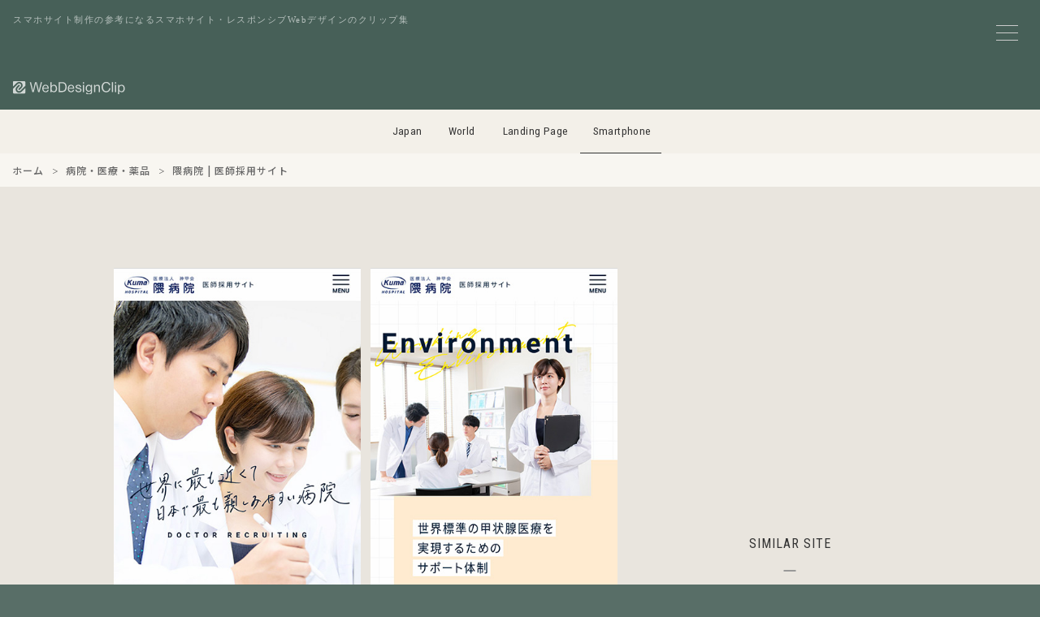

--- FILE ---
content_type: text/html; charset=UTF-8
request_url: https://sp.webdesignclip.com/%E9%9A%88%E7%97%85%E9%99%A2-%E5%8C%BB%E5%B8%AB%E6%8E%A1%E7%94%A8%E3%82%B5%E3%82%A4%E3%83%88/
body_size: 8961
content:
<!DOCTYPE html>
<html lang="ja">
<head>
<meta charset="UTF-8">

<meta http-equiv="Content-Security-Policy" content="default-src 'self' https:; img-src 'self' https: data:; style-src 'self' 'unsafe-inline' https:; script-src 'self' https: 'unsafe-inline' *.google-analytics.com *.googletagmanager.com;">
<meta http-equiv="Referrer-Policy" content="strict-origin-when-cross-origin">
<meta http-equiv="X-Content-Type-Options" content="nosniff">

<meta name="viewport" content="width=device-width,initial-scale=1.0,minimum-scale=1.0">
<meta name="color-scheme" content="light">

<link rel="preconnect" href="https://lh3.googleusercontent.com">
<link rel="preconnect" href="https://fonts.googleapis.com">
<link rel="preconnect" href="https://fonts.gstatic.com" crossorigin>
<link rel="preconnect" href="https://pagead2.googlesyndication.com" crossorigin>
<link rel="preconnect" href="https://googleads.g.doubleclick.net" crossorigin>
<link rel="preconnect" href="https://adservice.google.com" crossorigin>
<link rel="preconnect" href="https://www.googletagmanager.com" crossorigin>
<link rel="preconnect" href="https://www.google-analytics.com" crossorigin>
<link rel="preconnect" href="https://ajax.googleapis.com">
<script async src="https://pagead2.googlesyndication.com/pagead/js/adsbygoogle.js?client=ca-pub-3121204678094328" crossorigin="anonymous"></script>
<link href="https://fonts.googleapis.com/css2?family=Noto+Sans+JP:wght@500&family=Roboto+Condensed:wght@400&display=swap" rel="stylesheet">


<noscript><link rel="stylesheet" href="/css/style.css"></noscript>

<link rel="preload" href="/js/jquery-3.7.1.min.js" as="script">
<link rel="preload" href="/js/wdc.js" as="script">



<link media="all" href="https://sp.webdesignclip.com/wp-content/cache/autoptimize/css/autoptimize_432817016d4cc0cfca8a67967aead3b8.css" rel="stylesheet"><title>
隈病院 | 医師採用サイト | Web Design Clip [S] スマホサイト・レスポンシブデザインのクリップ集</title>

<meta name="description" content="スマホサイト・レスポンシブWebデザインのクリップ集、Web Design Clipに掲載しいる「隈病院 | 医師採用サイト」の紹介ページです。">

<meta name="robots" content="index,follow,max-snippet:160,max-image-preview:large,max-video-preview:30">


    <link rel="canonical" href="https://sp.webdesignclip.com/%e9%9a%88%e7%97%85%e9%99%a2-%e5%8c%bb%e5%b8%ab%e6%8e%a1%e7%94%a8%e3%82%b5%e3%82%a4%e3%83%88/" />


<meta property="og:title" content="隈病院 | 医師採用サイト">
<meta property="og:description" content="スマホサイト・レスポンシブWebデザインのクリップ集、Web Design Clipに掲載しいる「隈病院 | 医師採用サイト」の紹介ページです。">
<meta property="og:url" content="https://sp.webdesignclip.com/%e9%9a%88%e7%97%85%e9%99%a2-%e5%8c%bb%e5%b8%ab%e6%8e%a1%e7%94%a8%e3%82%b5%e3%82%a4%e3%83%88/">
<meta property="og:image" content="https://sp.webdesignclip.com/wp-content/uploads/20190807_01.jpg">
<meta property="og:image:width" content="1200">
<meta property="og:image:height" content="630">

<meta name="twitter:card" content="summary_large_image">
<meta name="twitter:site" content="@webdesignclip">
<meta name="twitter:creator" content="@webdesignclip">
<meta name="twitter:title" content="隈病院 | 医師採用サイト">
<meta name="twitter:description" content="スマホサイト・レスポンシブWebデザインのクリップ集、Web Design Clipに掲載しいる「隈病院 | 医師採用サイト」の紹介ページです。">
<meta name="twitter:image" content="https://sp.webdesignclip.com/wp-content/uploads/20190807_01.jpg">

<meta property="fb:app_id" content="373625199480335">

<link rel="manifest" href="/manifest.json">
<meta name="theme-color" content="#ffffff">
<meta name="apple-mobile-web-app-capable" content="yes">
<meta name="apple-mobile-web-app-status-bar-style" content="default">
<meta name="apple-mobile-web-app-title" content="Web Design Clip [S]">
<meta name="mobile-web-app-capable" content="yes">

<link rel="icon" type="image/svg+xml" href="/favicon.svg">
<link rel="icon" type="image/png" href="/favicon.png">
<link rel="apple-touch-icon" href="/apple-touch-icon.png">

<link title="Web Design Clip ≫ Feed" href="https://sp.webdesignclip.com/feed/" rel="alternate" type="application/rss+xml">

<script type="application/ld+json">
{
    "@context": "https://schema.org",
    "@graph": [
        {
            "@type": "Organization",
            "@id": "https://sp.webdesignclip.com/#organization",
            "name": "Web Design Clip [S]",
            "url": "https://sp.webdesignclip.com/",
            "logo": {
                "@type": "ImageObject",
                "url": "https://sp.webdesignclip.com/icon-196x196.png",
                "width": 196,
                "height": 196
            },
            "sameAs": [
                "https://twitter.com/webdesignclip",
                "https://www.facebook.com/webdesignclip"
            ]
        },
        {
            "@type": "WebSite",
            "@id": "https://sp.webdesignclip.com/#website",
            "url": "https://sp.webdesignclip.com/",
            "name": "Web Design Clip [S]",
            "description": "スマホサイト・レスポンシブWebデザインのクリップ集、Web Design Clipに掲載しいる「隈病院 | 医師採用サイト」の紹介ページです。",
            "publisher": {
                "@id": "https://sp.webdesignclip.com/#organization"
            },
            "potentialAction": {
                "@type": "SearchAction",
                "target": "https://sp.webdesignclip.com/?s={search_term_string}",
                "query-input": "required name=search_term_string"
            }
        }
                ,{
            "@type": "Article",
            "@id": "https://sp.webdesignclip.com/%e9%9a%88%e7%97%85%e9%99%a2-%e5%8c%bb%e5%b8%ab%e6%8e%a1%e7%94%a8%e3%82%b5%e3%82%a4%e3%83%88/#article",
            "headline": "隈病院 | 医師採用サイト",
            "description": "スマホサイト・レスポンシブWebデザインのクリップ集、Web Design Clipに掲載しいる「隈病院 | 医師採用サイト」の紹介ページです。",
            "image": "https://sp.webdesignclip.com/wp-content/uploads/20190807_01.jpg",
            "datePublished": "2019-08-07T10:00:14+09:00",
            "dateModified": "2019-08-01T23:31:18+09:00",
            "author": {
                "@type": "Organization",
                "@id": "https://sp.webdesignclip.com/#organization"
            },
            "publisher": {
                "@id": "https://sp.webdesignclip.com/#organization"
            },
            "mainEntityOfPage": {
                "@type": "WebPage",
                "@id": "https://sp.webdesignclip.com/%e9%9a%88%e7%97%85%e9%99%a2-%e5%8c%bb%e5%b8%ab%e6%8e%a1%e7%94%a8%e3%82%b5%e3%82%a4%e3%83%88/"
            }
        }
            ]
}
</script>
    
<meta name='robots' content='max-image-preview:large' />
<link rel="alternate" type="application/rss+xml" title="Web Design Clip [S] スマホサイト・レスポンシブデザインのクリップ集 &raquo; 隈病院 | 医師採用サイト のコメントのフィード" href="https://sp.webdesignclip.com/%e9%9a%88%e7%97%85%e9%99%a2-%e5%8c%bb%e5%b8%ab%e6%8e%a1%e7%94%a8%e3%82%b5%e3%82%a4%e3%83%88/feed/" />





<link rel="https://api.w.org/" href="https://sp.webdesignclip.com/wp-json/" /><link rel="alternate" title="JSON" type="application/json" href="https://sp.webdesignclip.com/wp-json/wp/v2/posts/5818" />
<!-- Global site tag (gtag.js) - Google Analytics -->
<script async src="https://www.googletagmanager.com/gtag/js?id=G-G8NNZKGY3V"></script>
<script>
window.dataLayer = window.dataLayer || [];
function gtag(){dataLayer.push(arguments);}
gtag('js', new Date());
gtag('config', 'G-G8NNZKGY3V', {
    'anonymize_ip': true,
    'allow_google_signals': false,
    'allow_ad_personalization_signals': false
});
</script>

</head>


<body>

<!--menu_btn-->
<input type="checkbox" class="check" id="checked" aria-label="メニューの開閉">
<label class="menu_icon" for="checked" aria-label="メニューボタン">
    <span class="bar1"></span>
    <span class="bar2"></span>
    <span class="bar3"></span>
</label>
<label class="close_menu" for="checked" aria-label="メニューを閉じる"></label>


<div class="wrapper">
<div class="wrapper_inner">	

<header class="header_bg">
    <p class="header_h1">スマホサイト制作の参考になるスマホサイト・レスポンシブWebデザインのクリップ集</p>
    <h1 class="header_logo">
        <a href="https://sp.webdesignclip.com/" aria-label="Web Design Clip [S]">
            <img src="/img/logo.svg" width="140" height="17" alt="Web Design Clip [S] | Webデザインクリップ">
        </a>
    </h1>
</header>

<nav class="nav_item">
<ul>
<li class="navi_jp"><a href="https://webdesignclip.com/">Japan</a></li>
<li class="navi_wd"><a href="https://world.webdesignclip.com/">World</a></li>
<li class="navi_lp"><a href="https://lp.webdesignclip.com/">Landing Page</a></li>
<li class="navi_sp"><a href="https://sp.webdesignclip.com/">Smartphone</a></li>
</ul>
</nav>
    
<nav class="post_cate" role="navigation" aria-label="パンくずリスト"> 
<ol class="breadcrumb" itemscope itemtype="https://schema.org/BreadcrumbList">
<li itemprop="itemListElement" itemscope itemtype="https://schema.org/ListItem">
<a itemprop="item" href="https://sp.webdesignclip.com/">
<span itemprop="name">ホーム</span>
</a>
<meta itemprop="position" content="1">
</li>
<li itemprop="itemListElement" itemscope itemtype="https://schema.org/ListItem">
<a itemprop="item" href="https://sp.webdesignclip.com/category/hospital/">
<span itemprop="name">病院・医療・薬品</span>
</a>
<meta itemprop="position" content="2">
</li>
<li itemprop="itemListElement" itemscope itemtype="https://schema.org/ListItem">
<span itemprop="name">隈病院 | 医師採用サイト</span>
<meta itemprop="position" content="3">
</li>
</ol>
</nav>

<!-- single.php -->
<section class="single">  

	<div class="single_left" id="post-5818">
<figure class="single_left--sp">
<ul>
<span id="more-5818"></span>
<li><a href="https://www.kuma-h.or.jp/doctor-recruit/" target="_blank" rel="noopener noreferrer"><img decoding="async" src="/wp-content/uploads/20190807_01.jpg" /></a></li>
<li><a href="https://www.kuma-h.or.jp/doctor-recruit/" target="_blank" rel="noopener noreferrer"><img decoding="async" src="/wp-content/uploads/20190807_02.jpg" /></a></li></ul>
</figure>	
<div class="single_left--detail">
<h1 class="single_left--title"><a href="https://www.kuma-h.or.jp/doctor-recruit/" target="_blank" rel="noopener">隈病院 | 医師採用サイト</a></h1>
<p class="single_left--url">https://www.kuma-h.or.jp/doctor-recruit/</p>
<blockquote class="single_left--des">兵庫県神戸市にある隈病院の医師採用サイトです。甲状腺疾患の専門病院である隈病院では、医師の募集を行っています。当院の理念は「最高の医療を均等に提供すること」。この理念に共感し、甲状腺医療の進歩に一丸となって切磋琢磨できる熱意ある人材を求めています。</blockquote>
<div class="single_left--qr"><img src="https://api.qrserver.com/v1/create-qr-code/?size=100x100&amp;data=https://www.kuma-h.or.jp/doctor-recruit/" alt="隈病院 | 医師採用サイト"/></div>
<div class="single_left--sns">
<ul>
<li class="single_left--sns_fb"><a href="http://www.facebook.com/share.php?u=https://www.kuma-h.or.jp/doctor-recruit/" target="_blank" aria-label="facebook"></a></li>
<li class="single_left--sns_tw"><a href="http://twitter.com/share?url=https://www.kuma-h.or.jp/doctor-recruit/&text=隈病院 | 医師採用サイト" target="_blank" aria-label="twitter"></a></li>
<li class="single_left--sns_ht"><a href="http://b.hatena.ne.jp/append?https://www.kuma-h.or.jp/doctor-recruit/" target="_blank" aria-label="hatena"></a></li>
<li class="single_left--sns_pr"><a href="https://pinterest.com/pin/create/button/?url=https://sp.webdesignclip.com/%e9%9a%88%e7%97%85%e9%99%a2-%e5%8c%bb%e5%b8%ab%e6%8e%a1%e7%94%a8%e3%82%b5%e3%82%a4%e3%83%88/&description=隈病院 | 医師採用サイト&media=https://sp.webdesignclip.com/wp-content/uploads/20190807_01.jpg" target="_blank" aria-label="pinterest"></a></li>
</ul>
</div>	

<div class="single_left--category">
<ul>
<ul class="post-categories">
	<li><a href="https://sp.webdesignclip.com/main_color/white/" rel="category tag">Main_Color : White</a></li>
	<li><a href="https://sp.webdesignclip.com/sub_color/s_colorful/" rel="category tag">Sub_Color : Colorful</a></li>
	<li><a href="https://sp.webdesignclip.com/category/hospital/" rel="category tag">病院・医療・薬品</a></li></ul></ul>
</div>

<div class="single_left--tag">
<ul>
<li><a href="https://sp.webdesignclip.com/tag/simple-responsive/" rel="tag">シンプル</a></li><li><a href="https://sp.webdesignclip.com/tag/menu-vertical-responsive/" rel="tag">メニュー (横スライド)</a></li><li><a href="https://sp.webdesignclip.com/tag/responsive-web-design/" rel="tag">レスポンシブWebデザイン</a></li></ul>
</div>	

</div>	    
    
<div class="single_pagebtn"> 
<div class="single_pagebtn--back"><a href="https://sp.webdesignclip.com/%e3%82%bd%e3%82%b7%e3%82%a2%e3%83%83%e3%82%af/" rel="prev"> </a></div>
<div class="single_pagebtn--next"><a href="https://sp.webdesignclip.com/mina/" rel="next"> </a></div>
</div>
					
		
</div>	
	
<div class="single_right">
<aside class="single_right--ad">
<!-- wdc_sp_338-280_top -->
<ins class="adsbygoogle ad_338_280"
     style="display:inline-block"
     data-ad-client="ca-pub-3121204678094328"
     data-ad-slot="4380583584"
     data-full-width-responsive="false"></ins>
<script>
     (adsbygoogle = window.adsbygoogle || []).push({});
</script>
</aside>

<div class="single_right--title">
SIMILAR SITE
</div>
<section class="single_right--entry">	
	
		<div class="single_right--entry_a">
		<a href="https://sp.webdesignclip.com/%e6%b3%89%e6%96%87/">
		<figure class="single_right--entry_post">
		<div class="single_right--entry_left"><img width="150" height="150" src="https://sp.webdesignclip.com/wp-content/uploads/20150622_01-150x150.jpg" class="attachment-thumbnail size-thumbnail wp-post-image" alt="泉文" decoding="async" loading="lazy" /></div>
		<div class="single_right--entry_right">
		<figcaption class="single_right--entry_title">泉文</figcaption>
		<p class="single_right--entry_url">http://senbun.com/</p>
		</div>
		</figure>
		</a>
		</div>
	
	
        		<div class="single_right--entry_a">
		<a href="https://sp.webdesignclip.com/%e3%83%92%e3%83%93%e3%83%8e%e3%82%a4%e3%83%ad-%e3%82%86%e3%82%89%e3%82%81%e3%81%8f%e5%85%89%e5%bd%b1%e3%80%81%e3%81%a8%e3%81%91%e3%81%93%e3%82%80%e9%9f%b3/">
		<figure class="single_right--entry_post">
		<div class="single_right--entry_left"><img width="150" height="150" src="https://sp.webdesignclip.com/wp-content/uploads/20190909_01-150x150.jpg" class="attachment-thumbnail size-thumbnail wp-post-image" alt="ヒビノイロ -ゆらめく光影、とけこむ音-" decoding="async" loading="lazy" /></div>
		<div class="single_right--entry_right">
		<figcaption class="single_right--entry_title">ヒビノイロ -ゆらめく光影、とけこむ音-</figcaption>
		<p class="single_right--entry_url">https://orangeplus.me/lp/hibinoiro/</p>
		</div>
		</figure>
		</a>
		</div>
	
	
        		<div class="single_right--entry_a">
		<a href="https://sp.webdesignclip.com/nozaki-kanpou/">
		<figure class="single_right--entry_post">
		<div class="single_right--entry_left"><img width="250" height="250" src="https://sp.webdesignclip.com/wp-content/uploads/20230104_01-250x250.jpg" class="attachment-thumbnail size-thumbnail wp-post-image" alt="漢方の野崎薬局" decoding="async" loading="lazy" /></div>
		<div class="single_right--entry_right">
		<figcaption class="single_right--entry_title">漢方の野崎薬局</figcaption>
		<p class="single_right--entry_url">https://nozaki-kanpou.com/</p>
		</div>
		</figure>
		</a>
		</div>
	
	
        		<div class="single_right--entry_a">
		<a href="https://sp.webdesignclip.com/humanlink/">
		<figure class="single_right--entry_post">
		<div class="single_right--entry_left"><img width="250" height="250" src="https://sp.webdesignclip.com/wp-content/uploads/20250903_01-250x250.jpg" class="attachment-thumbnail size-thumbnail wp-post-image" alt="ヒューマンリンク株式会社" decoding="async" loading="lazy" /></div>
		<div class="single_right--entry_right">
		<figcaption class="single_right--entry_title">ヒューマンリンク株式会社</figcaption>
		<p class="single_right--entry_url">https://www.humanlink.co.jp/</p>
		</div>
		</figure>
		</a>
		</div>
	
	
        		<div class="single_right--entry_a">
		<a href="https://sp.webdesignclip.com/%e3%82%bf%e3%82%a4%e5%8f%a4%e5%bc%8f%e3%83%9e%e3%83%83%e3%82%b5%e3%83%bc%e3%82%b8%ef%bd%a5%e3%82%bf%e3%82%a4%e3%83%aa%e3%83%a9%e3%83%83%e3%82%af%e3%82%b9/">
		<figure class="single_right--entry_post">
		<div class="single_right--entry_left"><img width="150" height="150" src="https://sp.webdesignclip.com/wp-content/uploads/20150928_01-150x150.jpg" class="attachment-thumbnail size-thumbnail wp-post-image" alt="タイ古式マッサージ･タイリラックス" decoding="async" loading="lazy" /></div>
		<div class="single_right--entry_right">
		<figcaption class="single_right--entry_title">タイ古式マッサージ･タイリラックス</figcaption>
		<p class="single_right--entry_url">http://thairelax.net/</p>
		</div>
		</figure>
		</a>
		</div>
	
	
        	
</section>	
</div>	

</section>

<aside class="single_ad_bottom">
<!-- wdc_sp_970-250 -->
<ins class="adsbygoogle ad_970_250"
     style="display:inline-block"
     data-ad-client="ca-pub-3121204678094328"
     data-ad-slot="4622880293"
     data-full-width-responsive="false"></ins>
<script>
     (adsbygoogle = window.adsbygoogle || []).push({});
</script></aside>	


<footer>
	


<div class="page_btn">
<div class="page_btn--r"><a href="https://sp.webdesignclip.com/%e3%82%bd%e3%82%b7%e3%82%a2%e3%83%83%e3%82%af/" rel="prev">NEXT</a></div>
<div class="page_btn--l"><a href="https://sp.webdesignclip.com/mina/" rel="next">PREV</a></div>
</div>


<section class="btm"> 
<div class="btm_sns">
<ul>
<li class="btm_fb"><a href="https://www.facebook.com/webdesignclip" rel="noopener noreferrer" target="_blank" aria-label="facebook"><!--facebook--></a></li>
<li class="btm_tw"><a href="https://twitter.com/webdesignclip" rel="noopener noreferrer" target="_blank" aria-label="twitter"><!--twitter--></a></li>
<li class="btm_ht"><a href="http://b.hatena.ne.jp/append?https://sp.webdesignclip.com/" rel="noopener noreferrer" target="_blank" aria-label="hatena"><!--hatena--></a></li>
<li class="btm_fd"><a href="https://feedly.com/i/subscription/feed%2Fhttp%3A%2F%2Fsp.webdesignclip.com%2Ffeed" rel="noopener noreferrer" target="_blank" aria-label="feedly"><!--feedly--></a></li>
</ul>
</div>

<div class="btm_link">
<ul>
<li><a href="/about/">サイトについて</a></li>
<li><a href="/submit/">サイト推薦</a></li>
<li><a href="/privacy-policy/">プライバシーポリシー</a></li>
<li><a href="/contact/">お問い合わせ</a></li>
</ul>
</div>
<div class="btm_hl"><h3>サイト制作の参考になるレスポンシブWebデザイン集</h3></div>
<div class="btm_copy">Copyright © webdesignclip All Rights Reserved.</div>
</section>
</footer>
</div>	
</div>

<!--menu-->
<nav class="wdc_menu">
<div class="wdc_menu--t">MENU</div>

<div class="wdc_menu--form">
<form method="get" action="https://sp.webdesignclip.com/" >
<input class="wdc_menu--form_input" onkeyup="buttonUp();" placeholder="キーワード検索" type="search" value="" name="s" id="s" aria-label="キーワード検索">
<input class="wdc_menu--form_submit" type="submit"  value="送信">
</form>	
</div>	

<section class="wdc_menu--content">

<div class="wdc_menu--color main_color">
<div class="wdc_menu--conT">Main Color</div>
<ul>
<li class="color_01"><a href="/main_color/colorful/" aria-label="colorful"><!--colorful--></a></li>
<li class="color_02"><a href="/main_color/white/" aria-label="white"><!--white--></a></li>
<li class="color_03"><a href="/main_color/beige/" aria-label="beige"><!--beige--></a></li>
<li class="color_04"><a href="/main_color/gray/" aria-label="gray"><!--gray--></a></li>
<li class="color_05"><a href="/main_color/blue/" aria-label="blue"><!--blue--></a></li>
<li class="color_06"><a href="/main_color/purple/" aria-label="purple"><!--purple--></a></li>
<li class="color_07"><a href="/main_color/pink/" aria-label="pink"><!--pink--></a></li>
<li class="color_08"><a href="/main_color/red/" aria-label="red"><!--red--></a></li>
<li class="color_09"><a href="/main_color/orange/" aria-label="orange"><!--orange--></a></li>
<li class="color_10"><a href="/main_color/yellow/" aria-label="yellow"><!--yellow--></a></li>
<li class="color_11"><a href="/main_color/green/" aria-label="green"><!--green--></a></li>
<li class="color_12"><a href="/main_color/brown/" aria-label="brown"><!--brown--></a></li>
<li class="color_13"><a href="/main_color/black/" aria-label="black"><!--black--></a></li>
</ul>
</div>

<div class="wdc_menu--color sub_color">
<div class="wdc_menu--conT">Sub Color</div>
<ul>
<li class="color_01"><a href="/sub_color/s_colorful/" aria-label="colorful"><!--colorful--></a></li>
<li class="color_02"><a href="/sub_color/s_white/" aria-label="white"><!--white--></a></li>
<li class="color_03"><a href="/sub_color/s_beige/" aria-label="beige"><!--beige--></a></li>
<li class="color_04"><a href="/sub_color/s_gray/" aria-label="gray"><!--gray--></a></li>
<li class="color_05"><a href="/sub_color/s_blue/" aria-label="blue"><!--blue--></a></li>
<li class="color_06"><a href="/sub_color/s_purple/" aria-label="purple"><!--purple--></a></li>
<li class="color_07"><a href="/sub_color/s_pink/" aria-label="pink"><!--pink--></a></li>
<li class="color_08"><a href="/sub_color/s_red/" aria-label="red"><!--red--></a></li>
<li class="color_09"><a href="/sub_color/s_orange/" aria-label="orange"><!--orange--></a></li>
<li class="color_10"><a href="/sub_color/s_yellow/" aria-label="yellow"><!--yellow--></a></li>
<li class="color_11"><a href="/sub_color/s_green/" aria-label="green"><!--green--></a></li>
<li class="color_12"><a href="/sub_color/s_brown/" aria-label="brown"><!--brown--></a></li>
<li class="color_13"><a href="/sub_color/s_black/" aria-label="black"><!--black--></a></li>
</ul>
</div>	

</section>
	
<div class="wdc_menu--link" role="navigation" itemscope="itemscope" itemtype="http://scheme.org/SiteNavigationElement">

<input id="tab-1" type="radio" name="tab-radio" checked><label class="link_tab-label" for="tab-1">Category</label><input id="tab-2" type="radio" name="tab-radio"><label class="link_tab-label" for="tab-2">Tag</label>
<div class="link_tab-content link_tab-1-content" role="navigation" itemscope="itemscope" itemtype="http://scheme.org/SiteNavigationElement">
<ul>
	<li class="cat-item cat-item-18"><a href="https://sp.webdesignclip.com/category/web-service/">WEB・情報サービス (109)</a>
</li>
	<li class="cat-item cat-item-38"><a href="https://sp.webdesignclip.com/category/fashion/">アパレル・ファッション (77)</a>
</li>
	<li class="cat-item cat-item-10"><a href="https://sp.webdesignclip.com/category/art/">アート・デザイン (16)</a>
</li>
	<li class="cat-item cat-item-37"><a href="https://sp.webdesignclip.com/category/interior/">インテリア・雑貨 (47)</a>
</li>
	<li class="cat-item cat-item-12"><a href="https://sp.webdesignclip.com/category/wedding/">ウェディング・結婚 (32)</a>
</li>
	<li class="cat-item cat-item-36"><a href="https://sp.webdesignclip.com/category/kitchen/">キッチン・料理 (9)</a>
</li>
	<li class="cat-item cat-item-35"><a href="https://sp.webdesignclip.com/category/game/">ゲーム・おもちゃ (12)</a>
</li>
	<li class="cat-item cat-item-25"><a href="https://sp.webdesignclip.com/category/company/">コーポレートサイト・事務所 (628)</a>
</li>
	<li class="cat-item cat-item-34"><a href="https://sp.webdesignclip.com/category/sports/">スポーツ・スポーツ用品 (61)</a>
</li>
	<li class="cat-item cat-item-32"><a href="https://sp.webdesignclip.com/category/app/">ソフトウェア・アプリ (8)</a>
</li>
	<li class="cat-item cat-item-31"><a href="https://sp.webdesignclip.com/category/tv/">テレビ・ラジオ・芸能 (15)</a>
</li>
	<li class="cat-item cat-item-30"><a href="https://sp.webdesignclip.com/category/design/">デザイン事務所・制作会社 (140)</a>
</li>
	<li class="cat-item cat-item-29"><a href="https://sp.webdesignclip.com/category/bag/">バッグ・靴 (18)</a>
</li>
	<li class="cat-item cat-item-28"><a href="https://sp.webdesignclip.com/category/baby-kids/">ベビー・キッズ (52)</a>
</li>
	<li class="cat-item cat-item-27"><a href="https://sp.webdesignclip.com/category/hotel/">ホテル・旅館・宿泊 (36)</a>
</li>
	<li class="cat-item cat-item-26"><a href="https://sp.webdesignclip.com/category/leisure/">レジャー・アウトドア (43)</a>
</li>
	<li class="cat-item cat-item-24"><a href="https://sp.webdesignclip.com/category/pet/">動物・ペット (21)</a>
</li>
	<li class="cat-item cat-item-23"><a href="https://sp.webdesignclip.com/category/local-info/">地域情報 (149)</a>
</li>
	<li class="cat-item cat-item-22"><a href="https://sp.webdesignclip.com/category/education/">学校・教育 (94)</a>
</li>
	<li class="cat-item cat-item-21"><a href="https://sp.webdesignclip.com/category/shop/">実店舗・商業施設 (73)</a>
</li>
	<li class="cat-item cat-item-20"><a href="https://sp.webdesignclip.com/category/pc/">家電・PC・モバイル (20)</a>
</li>
	<li class="cat-item cat-item-19"><a href="https://sp.webdesignclip.com/category/estate/">建築・住宅・不動産・オフィス (132)</a>
</li>
	<li class="cat-item cat-item-7"><a href="https://sp.webdesignclip.com/category/job/">採用サイト・転職・求人 (87)</a>
</li>
	<li class="cat-item cat-item-14"><a href="https://sp.webdesignclip.com/category/stationery/">文房具・生活用品 (36)</a>
</li>
	<li class="cat-item cat-item-17"><a href="https://sp.webdesignclip.com/category/magazine/">新聞・出版・書籍 (9)</a>
</li>
	<li class="cat-item cat-item-16"><a href="https://sp.webdesignclip.com/category/travel/">旅行・交通 (19)</a>
</li>
	<li class="cat-item cat-item-15"><a href="https://sp.webdesignclip.com/category/movie/">映画・映像・演劇 (5)</a>
</li>
	<li class="cat-item cat-item-33"><a href="https://sp.webdesignclip.com/category/accessary/">時計・アクセサリー (25)</a>
</li>
	<li class="cat-item cat-item-13"><a href="https://sp.webdesignclip.com/category/volunteer/">環境・福祉・ボランティア (8)</a>
</li>
	<li class="cat-item cat-item-8"><a href="https://sp.webdesignclip.com/category/hospital/">病院・医療・薬品 (105)</a>
</li>
	<li class="cat-item cat-item-11"><a href="https://sp.webdesignclip.com/category/beauty/">美容・健康・化粧品 (72)</a>
</li>
	<li class="cat-item cat-item-9"><a href="https://sp.webdesignclip.com/category/auto/">自動車・バイク・自転車 (24)</a>
</li>
	<li class="cat-item cat-item-6"><a href="https://sp.webdesignclip.com/category/financial/">金融・投資・保険 (10)</a>
</li>
	<li class="cat-item cat-item-5"><a href="https://sp.webdesignclip.com/category/music/">音楽・ライブ (20)</a>
</li>
	<li class="cat-item cat-item-4"><a href="https://sp.webdesignclip.com/category/food/">食品・飲料 (144)</a>
</li>
	<li class="cat-item cat-item-3"><a href="https://sp.webdesignclip.com/category/eat-drink/">飲食・レストラン (94)</a>
</li>
</ul>
</div>
	

<div class="link_tab-content link_tab-2-content">
<ul>
<div class="link_tab-title">Type / Layout</div>
<li><a href="https://sp.webdesignclip.com/tag/wordpress-responsive/">WordPress</a></li>
<li><a href="https://sp.webdesignclip.com/tag/responsive-web-design/">レスポンシブWebデザイン</a></li>
<li><a href="https://sp.webdesignclip.com/tag/ec-shop-responsive/">ECサイト / オンラインショップ</a></li>
<li><a href="https://sp.webdesignclip.com/tag/promotion-responsive/">プロモーションサイト</a></li>
<li><a href="https://sp.webdesignclip.com/tag/overseas-site-responsive/">海外サイト</a></li>
<li><a href="https://sp.webdesignclip.com/tag/menu-entire-responsive/">メニュー (全面)</a></li>
<li><a href="https://sp.webdesignclip.com/tag/menu-vertical-responsive/">メニュー (横スライド)</a></li>
<li><a href="https://sp.webdesignclip.com/tag/menu-horizontal-responsive/">メニュー (縦スライド)</a></li>
<li><a href="https://sp.webdesignclip.com/tag/mobile-view/">スマホ特化 (モバイルビュー)</a></li>
<div class="link_tab-title">Taste / Style</div>
<li><a href="https://sp.webdesignclip.com/tag/simple-responsive/">シンプル</a></li>
<li><a href="https://sp.webdesignclip.com/tag/stylish-responsive/">スタイリッシュ</a></li>
<li><a href="https://sp.webdesignclip.com/tag/cute-responsive/">かわいい / キュート</a></li>
<li><a href="https://sp.webdesignclip.com/tag/cool-responsive/">カッコイイ / クール</a></li>
<li><a href="https://sp.webdesignclip.com/tag/soft-responsive/">やわらかい</a></li>
<li><a href="https://sp.webdesignclip.com/tag/natural-responsive/">ナチュラル</a></li>
<li><a href="https://sp.webdesignclip.com/tag/business-responsive/">ビジネス</a></li>
<li><a href="https://sp.webdesignclip.com/tag/flat-responsive/">フラット</a></li>
<li><a href="https://sp.webdesignclip.com/tag/pop-responsive/">ポップ</a></li>
<li><a href="https://sp.webdesignclip.com/tag/manga-anime-responsive/">マンガ / アニメ</a></li>
<li><a href="https://sp.webdesignclip.com/tag/japanese-style-responsive/">和風</a></li>
<li><a href="https://sp.webdesignclip.com/tag/handwriting-responsive/">手描き風</a></li>
<li><a href="https://sp.webdesignclip.com/tag/clean-responsive/">清潔感</a></li>
<li><a href="https://sp.webdesignclip.com/tag/luxury-responsive/">高級感</a></li>
<li><a href="https://sp.webdesignclip.com/tag/man-site-responsive/">男性向けサイト</a></li>
<li><a href="https://sp.webdesignclip.com/tag/women-site-responsive/">女性向けサイト</a></li>
<div class="link_tab-title">Design / Elements</div>
<li><a href="https://sp.webdesignclip.com/tag/web-font-responsive/">Webフォント</a></li>
<li><a href="https://sp.webdesignclip.com/tag/icon-pict-responsive/">アイコン / ピクト</a></li>
<li><a href="https://sp.webdesignclip.com/tag/animation-responsive/">アニメーション</a></li>
<li><a href="https://sp.webdesignclip.com/tag/illustration-responsive/">イラスト</a></li>
<li><a href="https://sp.webdesignclip.com/tag/gradation-responsive/">グラデーション</a></li>
<li><a href="https://sp.webdesignclip.com/tag/slider-responsive/">スライダー</a></li>
<li><a href="https://sp.webdesignclip.com/tag/typography-responsive/">タイポグラフィ</a></li>
<li><a href="https://sp.webdesignclip.com/tag/text-effects-responsive/">テキストエフェクト</a></li>
<li><a href="https://sp.webdesignclip.com/tag/parallax-responsive/">パララックス</a></li>
<li><a href="https://sp.webdesignclip.com/tag/logo-design-responsive/">ロゴデザイン</a></li>
<li><a href="https://sp.webdesignclip.com/tag/photography-responsive/">写真 / フォトグラフィー</a></li>
<li><a href="https://sp.webdesignclip.com/tag/movie-youtube-responsive/">動画 / Youtube</a></li>
<li><a href="https://sp.webdesignclip.com/tag/product-image-responsive/">商品 / 製品イメージ</a></li>
<li><a href="https://sp.webdesignclip.com/tag/heading-design-responsive/">見出しデザイン</a></li>
</ul>
</div>

<div class="wdc_menu_info">
<div class="wdc_menu_info--entry">現在の登録数<span>2,449</span>サイト</div><div class="wdc_menu_info--cap">
WebDesignClip[S]はスマホサイト・レスポンシブデザインを制作する上で参考となるWEBサイトのクリップ・リンク集です。 
スマホサイト・レスポンシブデザイン制作において、インスピレーションを刺激するようなWebサイトや、アイデア・技術に優れたサイトをクリップしています。
</div>
</div>

</div>	
</nav>
<!--/menu-->
<script type="speculationrules">
{"prefetch":[{"source":"document","where":{"and":[{"href_matches":"/*"},{"not":{"href_matches":["/wp-*.php","/wp-admin/*","/wp-content/uploads/*","/wp-content/*","/wp-content/plugins/*","/wp-content/themes/sp_wdc2/*","/*\\?(.+)"]}},{"not":{"selector_matches":"a[rel~=\"nofollow\"]"}},{"not":{"selector_matches":".no-prefetch, .no-prefetch a"}}]},"eagerness":"conservative"}]}
</script>
<script type="text/javascript" src="https://sp.webdesignclip.com/wp-includes/js/dist/hooks.min.js?ver=dd5603f07f9220ed27f1" id="wp-hooks-js"></script>
<script type="text/javascript" src="https://sp.webdesignclip.com/wp-includes/js/dist/i18n.min.js?ver=c26c3dc7bed366793375" id="wp-i18n-js"></script>
<script type="text/javascript" id="wp-i18n-js-after">
/* <![CDATA[ */
wp.i18n.setLocaleData( { 'text direction\u0004ltr': [ 'ltr' ] } );
//# sourceURL=wp-i18n-js-after
/* ]]> */
</script>

<script type="text/javascript" id="contact-form-7-js-translations">
/* <![CDATA[ */
( function( domain, translations ) {
	var localeData = translations.locale_data[ domain ] || translations.locale_data.messages;
	localeData[""].domain = domain;
	wp.i18n.setLocaleData( localeData, domain );
} )( "contact-form-7", {"translation-revision-date":"2025-11-30 08:12:23+0000","generator":"GlotPress\/4.0.3","domain":"messages","locale_data":{"messages":{"":{"domain":"messages","plural-forms":"nplurals=1; plural=0;","lang":"ja_JP"},"This contact form is placed in the wrong place.":["\u3053\u306e\u30b3\u30f3\u30bf\u30af\u30c8\u30d5\u30a9\u30fc\u30e0\u306f\u9593\u9055\u3063\u305f\u4f4d\u7f6e\u306b\u7f6e\u304b\u308c\u3066\u3044\u307e\u3059\u3002"],"Error:":["\u30a8\u30e9\u30fc:"]}},"comment":{"reference":"includes\/js\/index.js"}} );
//# sourceURL=contact-form-7-js-translations
/* ]]> */
</script>
<script type="text/javascript" id="contact-form-7-js-before">
/* <![CDATA[ */
var wpcf7 = {
    "api": {
        "root": "https:\/\/sp.webdesignclip.com\/wp-json\/",
        "namespace": "contact-form-7\/v1"
    }
};
//# sourceURL=contact-form-7-js-before
/* ]]> */
</script>


<script defer src="https://sp.webdesignclip.com/wp-content/cache/autoptimize/js/autoptimize_dd385b5e99b180def974538196a51fc4.js"></script></body>
</html>

--- FILE ---
content_type: text/html; charset=utf-8
request_url: https://www.google.com/recaptcha/api2/aframe
body_size: 268
content:
<!DOCTYPE HTML><html><head><meta http-equiv="content-type" content="text/html; charset=UTF-8"></head><body><script nonce="p6KerOCX8Nr9V3SyXzOYzw">/** Anti-fraud and anti-abuse applications only. See google.com/recaptcha */ try{var clients={'sodar':'https://pagead2.googlesyndication.com/pagead/sodar?'};window.addEventListener("message",function(a){try{if(a.source===window.parent){var b=JSON.parse(a.data);var c=clients[b['id']];if(c){var d=document.createElement('img');d.src=c+b['params']+'&rc='+(localStorage.getItem("rc::a")?sessionStorage.getItem("rc::b"):"");window.document.body.appendChild(d);sessionStorage.setItem("rc::e",parseInt(sessionStorage.getItem("rc::e")||0)+1);localStorage.setItem("rc::h",'1769499806939');}}}catch(b){}});window.parent.postMessage("_grecaptcha_ready", "*");}catch(b){}</script></body></html>

--- FILE ---
content_type: image/svg+xml
request_url: https://sp.webdesignclip.com/img/logo.svg
body_size: 2372
content:
<?xml version="1.0" encoding="utf-8"?>
<svg xmlns="http://www.w3.org/2000/svg" viewBox="0 0 140 17" width="140" height="17">
<style>.st0{fill:#FFFFFF;}</style>
<g>
<g>
<path class="st0" d="M30.95,13.4l-2.14-8.36C28.55,4,28.39,3.2,28.3,2.61l-0.22,0c-0.11,0.7-0.28,1.52-0.5,2.45l-2.08,8.35h-1.7L20.69,1.18h1.54l1.87,7.94c0.23,1.1,0.38,1.91,0.44,2.41l0.22,0.01c0.04-0.22,0.11-0.57,0.19-1.04c0.12-0.63,0.21-1.08,0.28-1.38l1.92-7.94h2.04l1.96,7.7c0.24,0.95,0.41,1.84,0.52,2.65l0.22,0c0.2-1.16,0.37-2.06,0.52-2.65l1.83-7.7h1.54L32.64,13.4H30.95z"/>
<path class="st0" d="M40.19,13.66c-1.38,0-2.49-0.55-3.28-1.62c-0.6-0.82-0.91-1.83-0.91-3.03c0-1.25,0.32-2.3,0.95-3.14c0.77-1.01,1.84-1.52,3.17-1.52c1.12,0,2.04,0.38,2.74,1.12c0.75,0.81,1.16,2.11,1.21,3.86H37.5l0.01,0.12c0.04,0.63,0.17,1.17,0.39,1.6c0.23,0.46,0.58,0.82,1.04,1.08c0.38,0.21,0.81,0.32,1.29,0.32c1.08,0,1.84-0.53,2.26-1.59h1.42c-0.14,0.54-0.36,1-0.65,1.38C42.54,13.18,41.51,13.66,40.19,13.66z M40.14,5.49c-0.97,0-1.71,0.43-2.21,1.27c-0.24,0.4-0.38,0.88-0.41,1.42l-0.01,0.12h4.99l0-0.11c-0.02-0.59-0.13-1.09-0.33-1.49c-0.2-0.41-0.51-0.73-0.92-0.95C40.91,5.57,40.54,5.49,40.14,5.49z"/>
<path class="st0" d="M50.39,13.66c-0.71,0-1.34-0.17-1.88-0.5c-0.26-0.16-0.55-0.4-0.85-0.72l-0.19-0.2v1.17h-1.5V1.18h1.5v4.6l0.19-0.2c0.79-0.82,1.74-1.24,2.8-1.24c1.05,0,1.94,0.38,2.62,1.13c0.76,0.83,1.15,1.99,1.15,3.47c0,1.57-0.4,2.78-1.18,3.62C52.37,13.29,51.48,13.66,50.39,13.66z M50.02,5.56c-0.85,0-1.53,0.34-2.01,1.01c-0.4,0.57-0.6,1.38-0.6,2.43c0,1.05,0.2,1.86,0.6,2.43c0.47,0.67,1.16,1.02,2.05,1.02c0.88,0,1.57-0.34,2.05-1.02c0.4-0.56,0.6-1.37,0.6-2.41c0-1.06-0.2-1.88-0.6-2.45C51.63,5.9,50.93,5.56,50.02,5.56z"/>
<path class="st0" d="M56.32,13.4V1.18h4.37c1.95,0,3.4,0.66,4.3,1.95c0.73,1.07,1.1,2.42,1.1,4.04c0,1.74-0.43,3.2-1.28,4.32c-0.97,1.27-2.4,1.92-4.24,1.92H56.32z M57.87,12.06h2.32c1.58,0,2.73-0.48,3.42-1.43c0.59-0.81,0.89-1.96,0.89-3.4c0-1.41-0.28-2.52-0.82-3.32c-0.38-0.55-0.89-0.93-1.52-1.13c-0.52-0.17-1.14-0.25-1.84-0.25h-2.45V12.06z"/>
<path class="st0" d="M71.53,13.66c-1.39,0-2.49-0.55-3.28-1.62c-0.6-0.82-0.91-1.83-0.91-3.03c0-1.25,0.32-2.3,0.95-3.14c0.77-1.01,1.84-1.52,3.17-1.52c1.12,0,2.04,0.38,2.74,1.12c0.75,0.81,1.16,2.1,1.21,3.86h-6.57l0.01,0.12c0.04,0.64,0.17,1.17,0.39,1.6c0.23,0.46,0.58,0.82,1.04,1.08c0.38,0.21,0.81,0.32,1.29,0.32c1.08,0,1.84-0.53,2.26-1.59h1.42c-0.14,0.54-0.36,1-0.65,1.38C73.88,13.18,72.85,13.66,71.53,13.66z M71.48,5.49c-0.97,0-1.71,0.43-2.21,1.27c-0.24,0.4-0.38,0.88-0.41,1.42l-0.01,0.12h4.99l0-0.11c-0.02-0.59-0.13-1.09-0.33-1.49c-0.2-0.41-0.51-0.73-0.92-0.95C72.25,5.57,71.88,5.49,71.48,5.49z"/>
<path class="st0" d="M80.66,13.66c-1.48,0-2.59-0.44-3.28-1.31c-0.37-0.47-0.6-1.07-0.68-1.81h1.47c0.07,0.48,0.26,0.89,0.57,1.22c0.46,0.46,1.12,0.7,1.98,0.7c0.57,0,1.06-0.12,1.47-0.36c0.44-0.27,0.67-0.65,0.67-1.14c0-0.36-0.14-0.64-0.41-0.84c-0.23-0.18-0.59-0.33-1.1-0.46l-1.8-0.46c-0.9-0.23-1.53-0.51-1.87-0.82C77.24,8,77.03,7.52,77.03,6.91c0-0.51,0.17-0.98,0.51-1.41c0.6-0.76,1.56-1.14,2.87-1.14c1.29,0,2.26,0.39,2.89,1.16c0.32,0.4,0.53,0.95,0.6,1.63h-1.44c-0.12-0.48-0.3-0.84-0.55-1.06c-0.37-0.34-0.91-0.52-1.6-0.52c-0.52,0-0.96,0.1-1.29,0.31c-0.36,0.21-0.55,0.51-0.55,0.87c0,0.49,0.38,0.84,1.13,1.04l2.1,0.55c0.88,0.23,1.53,0.53,1.91,0.9c0.44,0.42,0.67,0.98,0.67,1.65c0,0.61-0.19,1.15-0.56,1.61C83.11,13.26,82.08,13.66,80.66,13.66z"/>
<path class="st0" d="M85.98,13.4V4.6h1.5v8.8H85.98z M85.98,2.94V1.18h1.5v1.75H85.98z"/>
<path class="st0" d="M93.35,16.52c-1.32,0-2.31-0.34-2.93-1c-0.32-0.34-0.52-0.83-0.6-1.47h1.43c0.14,0.88,0.87,1.33,2.17,1.33c0.79,0,1.4-0.17,1.81-0.5c0.45-0.37,0.67-0.98,0.67-1.81v-1.3l-0.19,0.2c-0.7,0.75-1.57,1.12-2.58,1.12c-1.04,0-1.92-0.36-2.6-1.08c-0.77-0.8-1.16-1.89-1.16-3.22c0-1.22,0.34-2.27,1-3.12c0.67-0.88,1.61-1.33,2.79-1.33c0.68,0,1.27,0.15,1.76,0.44c0.26,0.17,0.54,0.42,0.82,0.76l0.2,0.25l-0.03-1.2h1.42v8.56c0,1.12-0.29,1.94-0.87,2.43C95.71,16.21,94.67,16.52,93.35,16.52z M93.36,5.62c-0.76,0-1.38,0.29-1.83,0.86c-0.43,0.54-0.65,1.29-0.65,2.24s0.22,1.7,0.65,2.24c0.45,0.57,1.08,0.86,1.87,0.86c0.78,0,1.4-0.29,1.86-0.86c0.43-0.54,0.65-1.29,0.65-2.23c0-0.96-0.22-1.71-0.65-2.25C94.79,5.91,94.16,5.62,93.36,5.62z"/>
<path class="st0" d="M105.5,13.4V7.61c0-0.64-0.14-1.12-0.42-1.42c-0.32-0.35-0.8-0.53-1.43-0.53c-0.66,0-1.23,0.18-1.7,0.54c-0.52,0.4-0.79,1.01-0.79,1.84v5.37h-1.5V4.6h1.42v1.21l0.19-0.21c0.33-0.36,0.65-0.64,0.95-0.81c0.51-0.29,1.12-0.43,1.83-0.43c1.07,0,1.86,0.32,2.36,0.96C106.8,5.81,107,6.53,107,7.48v5.92H105.5z"/>
<path class="st0" d="M114.68,13.69c-1.82,0-3.27-0.7-4.28-2.08c-0.89-1.21-1.34-2.68-1.34-4.37c0-1.79,0.51-3.29,1.5-4.46c1.06-1.25,2.48-1.89,4.2-1.89c1.62,0,2.93,0.55,3.88,1.62c0.5,0.57,0.86,1.31,1.08,2.19l-1.53,0.14c-0.15-0.62-0.42-1.14-0.8-1.54c-0.67-0.71-1.55-1.07-2.63-1.07c-1.32,0-2.36,0.54-3.11,1.6c-0.62,0.88-0.94,2.01-0.94,3.36c0,1.39,0.33,2.59,0.98,3.55c0.72,1.06,1.74,1.6,3.03,1.6c1.28,0,2.27-0.53,2.96-1.56c0.35-0.53,0.58-1.17,0.68-1.91h1.57c-0.14,1.06-0.48,1.97-1.02,2.72C117.91,12.99,116.49,13.69,114.68,13.69z"/>
<rect x="121.66" y="1.18" class="st0" width="1.5" height="12.22"/>
<path class="st0" d="M125.5,13.4V4.6h1.5v8.8H125.5z M125.5,2.94V1.18h1.5v1.75H125.5z"/>
<path class="st0" d="M129.34,16.26V4.54h1.5v1.13l0.19-0.19c0.76-0.76,1.66-1.14,2.67-1.14c1.16,0,2.11,0.43,2.81,1.27c0.71,0.84,1.07,2,1.07,3.45c0,1.24-0.28,2.29-0.84,3.11c-0.67,0.99-1.62,1.48-2.9,1.48c-1.18,0-2.13-0.41-2.81-1.23l-0.19-0.23v4.08H129.34z M133.37,5.56c-0.57,0-1.08,0.17-1.52,0.51c-0.73,0.56-1.1,1.55-1.1,2.94c0,1.05,0.2,1.86,0.61,2.43c0.48,0.67,1.17,1.01,2.05,1.01c0.88,0,1.57-0.34,2.05-1.01c0.4-0.57,0.61-1.38,0.61-2.41c0-1.06-0.2-1.88-0.61-2.45C134.98,5.9,134.28,5.56,133.37,5.56z"/>
</g>
<path class="st0" d="M10.45,13.06c-1.66,1.66-4.37,1.66-6.03,0c-1.66-1.66-1.66-4.37,0-6.03l2.36-2.36c0.38-0.38,0.99-0.38,1.37,0c0.38,0.38,0.38,0.99,0,1.37L5.8,8.41c-0.91,0.9-0.91,2.38,0,3.28c0.9,0.9,2.38,0.91,3.28,0l6.07-6.07v-4.5c0-0.61-0.5-1.11-1.11-1.11H1.11C0.5,0,0,0.5,0,1.11v5.63l4.63-4.63c1.66-1.66,4.36-1.66,6.03,0c1.66,1.66,1.66,4.36,0,6.03l-2.36,2.36c-0.38,0.38-0.99,0.38-1.37,0c-0.38-0.38-0.38-0.99,0-1.37l2.36-2.36c0.9-0.9,0.9-2.38,0-3.28c-0.9-0.9-2.38-0.9-3.28,0l-6,6v4.57c0,0.61,0.5,1.11,1.11,1.11h12.94c0.61,0,1.11-0.5,1.11-1.11V8.36L10.45,13.06z"/>
</g>
</svg>